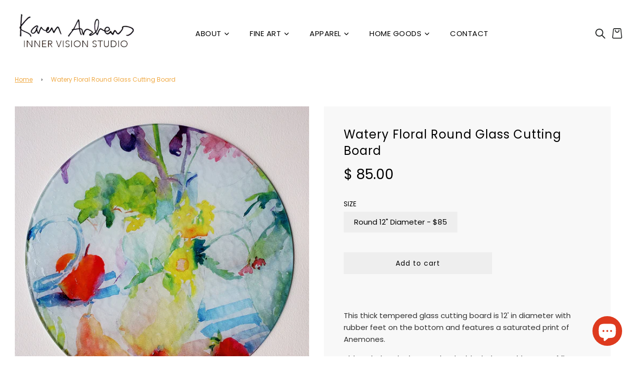

--- FILE ---
content_type: text/html; charset=utf-8
request_url: https://www.google.com/recaptcha/api2/anchor?ar=1&k=6LfHrSkUAAAAAPnKk5cT6JuKlKPzbwyTYuO8--Vr&co=aHR0cHM6Ly9pbm5lcnZpc2lvbi1zdHVkaW8uY29tOjQ0Mw..&hl=en&v=N67nZn4AqZkNcbeMu4prBgzg&size=invisible&anchor-ms=20000&execute-ms=30000&cb=wcl4ovkqf1ry
body_size: 49699
content:
<!DOCTYPE HTML><html dir="ltr" lang="en"><head><meta http-equiv="Content-Type" content="text/html; charset=UTF-8">
<meta http-equiv="X-UA-Compatible" content="IE=edge">
<title>reCAPTCHA</title>
<style type="text/css">
/* cyrillic-ext */
@font-face {
  font-family: 'Roboto';
  font-style: normal;
  font-weight: 400;
  font-stretch: 100%;
  src: url(//fonts.gstatic.com/s/roboto/v48/KFO7CnqEu92Fr1ME7kSn66aGLdTylUAMa3GUBHMdazTgWw.woff2) format('woff2');
  unicode-range: U+0460-052F, U+1C80-1C8A, U+20B4, U+2DE0-2DFF, U+A640-A69F, U+FE2E-FE2F;
}
/* cyrillic */
@font-face {
  font-family: 'Roboto';
  font-style: normal;
  font-weight: 400;
  font-stretch: 100%;
  src: url(//fonts.gstatic.com/s/roboto/v48/KFO7CnqEu92Fr1ME7kSn66aGLdTylUAMa3iUBHMdazTgWw.woff2) format('woff2');
  unicode-range: U+0301, U+0400-045F, U+0490-0491, U+04B0-04B1, U+2116;
}
/* greek-ext */
@font-face {
  font-family: 'Roboto';
  font-style: normal;
  font-weight: 400;
  font-stretch: 100%;
  src: url(//fonts.gstatic.com/s/roboto/v48/KFO7CnqEu92Fr1ME7kSn66aGLdTylUAMa3CUBHMdazTgWw.woff2) format('woff2');
  unicode-range: U+1F00-1FFF;
}
/* greek */
@font-face {
  font-family: 'Roboto';
  font-style: normal;
  font-weight: 400;
  font-stretch: 100%;
  src: url(//fonts.gstatic.com/s/roboto/v48/KFO7CnqEu92Fr1ME7kSn66aGLdTylUAMa3-UBHMdazTgWw.woff2) format('woff2');
  unicode-range: U+0370-0377, U+037A-037F, U+0384-038A, U+038C, U+038E-03A1, U+03A3-03FF;
}
/* math */
@font-face {
  font-family: 'Roboto';
  font-style: normal;
  font-weight: 400;
  font-stretch: 100%;
  src: url(//fonts.gstatic.com/s/roboto/v48/KFO7CnqEu92Fr1ME7kSn66aGLdTylUAMawCUBHMdazTgWw.woff2) format('woff2');
  unicode-range: U+0302-0303, U+0305, U+0307-0308, U+0310, U+0312, U+0315, U+031A, U+0326-0327, U+032C, U+032F-0330, U+0332-0333, U+0338, U+033A, U+0346, U+034D, U+0391-03A1, U+03A3-03A9, U+03B1-03C9, U+03D1, U+03D5-03D6, U+03F0-03F1, U+03F4-03F5, U+2016-2017, U+2034-2038, U+203C, U+2040, U+2043, U+2047, U+2050, U+2057, U+205F, U+2070-2071, U+2074-208E, U+2090-209C, U+20D0-20DC, U+20E1, U+20E5-20EF, U+2100-2112, U+2114-2115, U+2117-2121, U+2123-214F, U+2190, U+2192, U+2194-21AE, U+21B0-21E5, U+21F1-21F2, U+21F4-2211, U+2213-2214, U+2216-22FF, U+2308-230B, U+2310, U+2319, U+231C-2321, U+2336-237A, U+237C, U+2395, U+239B-23B7, U+23D0, U+23DC-23E1, U+2474-2475, U+25AF, U+25B3, U+25B7, U+25BD, U+25C1, U+25CA, U+25CC, U+25FB, U+266D-266F, U+27C0-27FF, U+2900-2AFF, U+2B0E-2B11, U+2B30-2B4C, U+2BFE, U+3030, U+FF5B, U+FF5D, U+1D400-1D7FF, U+1EE00-1EEFF;
}
/* symbols */
@font-face {
  font-family: 'Roboto';
  font-style: normal;
  font-weight: 400;
  font-stretch: 100%;
  src: url(//fonts.gstatic.com/s/roboto/v48/KFO7CnqEu92Fr1ME7kSn66aGLdTylUAMaxKUBHMdazTgWw.woff2) format('woff2');
  unicode-range: U+0001-000C, U+000E-001F, U+007F-009F, U+20DD-20E0, U+20E2-20E4, U+2150-218F, U+2190, U+2192, U+2194-2199, U+21AF, U+21E6-21F0, U+21F3, U+2218-2219, U+2299, U+22C4-22C6, U+2300-243F, U+2440-244A, U+2460-24FF, U+25A0-27BF, U+2800-28FF, U+2921-2922, U+2981, U+29BF, U+29EB, U+2B00-2BFF, U+4DC0-4DFF, U+FFF9-FFFB, U+10140-1018E, U+10190-1019C, U+101A0, U+101D0-101FD, U+102E0-102FB, U+10E60-10E7E, U+1D2C0-1D2D3, U+1D2E0-1D37F, U+1F000-1F0FF, U+1F100-1F1AD, U+1F1E6-1F1FF, U+1F30D-1F30F, U+1F315, U+1F31C, U+1F31E, U+1F320-1F32C, U+1F336, U+1F378, U+1F37D, U+1F382, U+1F393-1F39F, U+1F3A7-1F3A8, U+1F3AC-1F3AF, U+1F3C2, U+1F3C4-1F3C6, U+1F3CA-1F3CE, U+1F3D4-1F3E0, U+1F3ED, U+1F3F1-1F3F3, U+1F3F5-1F3F7, U+1F408, U+1F415, U+1F41F, U+1F426, U+1F43F, U+1F441-1F442, U+1F444, U+1F446-1F449, U+1F44C-1F44E, U+1F453, U+1F46A, U+1F47D, U+1F4A3, U+1F4B0, U+1F4B3, U+1F4B9, U+1F4BB, U+1F4BF, U+1F4C8-1F4CB, U+1F4D6, U+1F4DA, U+1F4DF, U+1F4E3-1F4E6, U+1F4EA-1F4ED, U+1F4F7, U+1F4F9-1F4FB, U+1F4FD-1F4FE, U+1F503, U+1F507-1F50B, U+1F50D, U+1F512-1F513, U+1F53E-1F54A, U+1F54F-1F5FA, U+1F610, U+1F650-1F67F, U+1F687, U+1F68D, U+1F691, U+1F694, U+1F698, U+1F6AD, U+1F6B2, U+1F6B9-1F6BA, U+1F6BC, U+1F6C6-1F6CF, U+1F6D3-1F6D7, U+1F6E0-1F6EA, U+1F6F0-1F6F3, U+1F6F7-1F6FC, U+1F700-1F7FF, U+1F800-1F80B, U+1F810-1F847, U+1F850-1F859, U+1F860-1F887, U+1F890-1F8AD, U+1F8B0-1F8BB, U+1F8C0-1F8C1, U+1F900-1F90B, U+1F93B, U+1F946, U+1F984, U+1F996, U+1F9E9, U+1FA00-1FA6F, U+1FA70-1FA7C, U+1FA80-1FA89, U+1FA8F-1FAC6, U+1FACE-1FADC, U+1FADF-1FAE9, U+1FAF0-1FAF8, U+1FB00-1FBFF;
}
/* vietnamese */
@font-face {
  font-family: 'Roboto';
  font-style: normal;
  font-weight: 400;
  font-stretch: 100%;
  src: url(//fonts.gstatic.com/s/roboto/v48/KFO7CnqEu92Fr1ME7kSn66aGLdTylUAMa3OUBHMdazTgWw.woff2) format('woff2');
  unicode-range: U+0102-0103, U+0110-0111, U+0128-0129, U+0168-0169, U+01A0-01A1, U+01AF-01B0, U+0300-0301, U+0303-0304, U+0308-0309, U+0323, U+0329, U+1EA0-1EF9, U+20AB;
}
/* latin-ext */
@font-face {
  font-family: 'Roboto';
  font-style: normal;
  font-weight: 400;
  font-stretch: 100%;
  src: url(//fonts.gstatic.com/s/roboto/v48/KFO7CnqEu92Fr1ME7kSn66aGLdTylUAMa3KUBHMdazTgWw.woff2) format('woff2');
  unicode-range: U+0100-02BA, U+02BD-02C5, U+02C7-02CC, U+02CE-02D7, U+02DD-02FF, U+0304, U+0308, U+0329, U+1D00-1DBF, U+1E00-1E9F, U+1EF2-1EFF, U+2020, U+20A0-20AB, U+20AD-20C0, U+2113, U+2C60-2C7F, U+A720-A7FF;
}
/* latin */
@font-face {
  font-family: 'Roboto';
  font-style: normal;
  font-weight: 400;
  font-stretch: 100%;
  src: url(//fonts.gstatic.com/s/roboto/v48/KFO7CnqEu92Fr1ME7kSn66aGLdTylUAMa3yUBHMdazQ.woff2) format('woff2');
  unicode-range: U+0000-00FF, U+0131, U+0152-0153, U+02BB-02BC, U+02C6, U+02DA, U+02DC, U+0304, U+0308, U+0329, U+2000-206F, U+20AC, U+2122, U+2191, U+2193, U+2212, U+2215, U+FEFF, U+FFFD;
}
/* cyrillic-ext */
@font-face {
  font-family: 'Roboto';
  font-style: normal;
  font-weight: 500;
  font-stretch: 100%;
  src: url(//fonts.gstatic.com/s/roboto/v48/KFO7CnqEu92Fr1ME7kSn66aGLdTylUAMa3GUBHMdazTgWw.woff2) format('woff2');
  unicode-range: U+0460-052F, U+1C80-1C8A, U+20B4, U+2DE0-2DFF, U+A640-A69F, U+FE2E-FE2F;
}
/* cyrillic */
@font-face {
  font-family: 'Roboto';
  font-style: normal;
  font-weight: 500;
  font-stretch: 100%;
  src: url(//fonts.gstatic.com/s/roboto/v48/KFO7CnqEu92Fr1ME7kSn66aGLdTylUAMa3iUBHMdazTgWw.woff2) format('woff2');
  unicode-range: U+0301, U+0400-045F, U+0490-0491, U+04B0-04B1, U+2116;
}
/* greek-ext */
@font-face {
  font-family: 'Roboto';
  font-style: normal;
  font-weight: 500;
  font-stretch: 100%;
  src: url(//fonts.gstatic.com/s/roboto/v48/KFO7CnqEu92Fr1ME7kSn66aGLdTylUAMa3CUBHMdazTgWw.woff2) format('woff2');
  unicode-range: U+1F00-1FFF;
}
/* greek */
@font-face {
  font-family: 'Roboto';
  font-style: normal;
  font-weight: 500;
  font-stretch: 100%;
  src: url(//fonts.gstatic.com/s/roboto/v48/KFO7CnqEu92Fr1ME7kSn66aGLdTylUAMa3-UBHMdazTgWw.woff2) format('woff2');
  unicode-range: U+0370-0377, U+037A-037F, U+0384-038A, U+038C, U+038E-03A1, U+03A3-03FF;
}
/* math */
@font-face {
  font-family: 'Roboto';
  font-style: normal;
  font-weight: 500;
  font-stretch: 100%;
  src: url(//fonts.gstatic.com/s/roboto/v48/KFO7CnqEu92Fr1ME7kSn66aGLdTylUAMawCUBHMdazTgWw.woff2) format('woff2');
  unicode-range: U+0302-0303, U+0305, U+0307-0308, U+0310, U+0312, U+0315, U+031A, U+0326-0327, U+032C, U+032F-0330, U+0332-0333, U+0338, U+033A, U+0346, U+034D, U+0391-03A1, U+03A3-03A9, U+03B1-03C9, U+03D1, U+03D5-03D6, U+03F0-03F1, U+03F4-03F5, U+2016-2017, U+2034-2038, U+203C, U+2040, U+2043, U+2047, U+2050, U+2057, U+205F, U+2070-2071, U+2074-208E, U+2090-209C, U+20D0-20DC, U+20E1, U+20E5-20EF, U+2100-2112, U+2114-2115, U+2117-2121, U+2123-214F, U+2190, U+2192, U+2194-21AE, U+21B0-21E5, U+21F1-21F2, U+21F4-2211, U+2213-2214, U+2216-22FF, U+2308-230B, U+2310, U+2319, U+231C-2321, U+2336-237A, U+237C, U+2395, U+239B-23B7, U+23D0, U+23DC-23E1, U+2474-2475, U+25AF, U+25B3, U+25B7, U+25BD, U+25C1, U+25CA, U+25CC, U+25FB, U+266D-266F, U+27C0-27FF, U+2900-2AFF, U+2B0E-2B11, U+2B30-2B4C, U+2BFE, U+3030, U+FF5B, U+FF5D, U+1D400-1D7FF, U+1EE00-1EEFF;
}
/* symbols */
@font-face {
  font-family: 'Roboto';
  font-style: normal;
  font-weight: 500;
  font-stretch: 100%;
  src: url(//fonts.gstatic.com/s/roboto/v48/KFO7CnqEu92Fr1ME7kSn66aGLdTylUAMaxKUBHMdazTgWw.woff2) format('woff2');
  unicode-range: U+0001-000C, U+000E-001F, U+007F-009F, U+20DD-20E0, U+20E2-20E4, U+2150-218F, U+2190, U+2192, U+2194-2199, U+21AF, U+21E6-21F0, U+21F3, U+2218-2219, U+2299, U+22C4-22C6, U+2300-243F, U+2440-244A, U+2460-24FF, U+25A0-27BF, U+2800-28FF, U+2921-2922, U+2981, U+29BF, U+29EB, U+2B00-2BFF, U+4DC0-4DFF, U+FFF9-FFFB, U+10140-1018E, U+10190-1019C, U+101A0, U+101D0-101FD, U+102E0-102FB, U+10E60-10E7E, U+1D2C0-1D2D3, U+1D2E0-1D37F, U+1F000-1F0FF, U+1F100-1F1AD, U+1F1E6-1F1FF, U+1F30D-1F30F, U+1F315, U+1F31C, U+1F31E, U+1F320-1F32C, U+1F336, U+1F378, U+1F37D, U+1F382, U+1F393-1F39F, U+1F3A7-1F3A8, U+1F3AC-1F3AF, U+1F3C2, U+1F3C4-1F3C6, U+1F3CA-1F3CE, U+1F3D4-1F3E0, U+1F3ED, U+1F3F1-1F3F3, U+1F3F5-1F3F7, U+1F408, U+1F415, U+1F41F, U+1F426, U+1F43F, U+1F441-1F442, U+1F444, U+1F446-1F449, U+1F44C-1F44E, U+1F453, U+1F46A, U+1F47D, U+1F4A3, U+1F4B0, U+1F4B3, U+1F4B9, U+1F4BB, U+1F4BF, U+1F4C8-1F4CB, U+1F4D6, U+1F4DA, U+1F4DF, U+1F4E3-1F4E6, U+1F4EA-1F4ED, U+1F4F7, U+1F4F9-1F4FB, U+1F4FD-1F4FE, U+1F503, U+1F507-1F50B, U+1F50D, U+1F512-1F513, U+1F53E-1F54A, U+1F54F-1F5FA, U+1F610, U+1F650-1F67F, U+1F687, U+1F68D, U+1F691, U+1F694, U+1F698, U+1F6AD, U+1F6B2, U+1F6B9-1F6BA, U+1F6BC, U+1F6C6-1F6CF, U+1F6D3-1F6D7, U+1F6E0-1F6EA, U+1F6F0-1F6F3, U+1F6F7-1F6FC, U+1F700-1F7FF, U+1F800-1F80B, U+1F810-1F847, U+1F850-1F859, U+1F860-1F887, U+1F890-1F8AD, U+1F8B0-1F8BB, U+1F8C0-1F8C1, U+1F900-1F90B, U+1F93B, U+1F946, U+1F984, U+1F996, U+1F9E9, U+1FA00-1FA6F, U+1FA70-1FA7C, U+1FA80-1FA89, U+1FA8F-1FAC6, U+1FACE-1FADC, U+1FADF-1FAE9, U+1FAF0-1FAF8, U+1FB00-1FBFF;
}
/* vietnamese */
@font-face {
  font-family: 'Roboto';
  font-style: normal;
  font-weight: 500;
  font-stretch: 100%;
  src: url(//fonts.gstatic.com/s/roboto/v48/KFO7CnqEu92Fr1ME7kSn66aGLdTylUAMa3OUBHMdazTgWw.woff2) format('woff2');
  unicode-range: U+0102-0103, U+0110-0111, U+0128-0129, U+0168-0169, U+01A0-01A1, U+01AF-01B0, U+0300-0301, U+0303-0304, U+0308-0309, U+0323, U+0329, U+1EA0-1EF9, U+20AB;
}
/* latin-ext */
@font-face {
  font-family: 'Roboto';
  font-style: normal;
  font-weight: 500;
  font-stretch: 100%;
  src: url(//fonts.gstatic.com/s/roboto/v48/KFO7CnqEu92Fr1ME7kSn66aGLdTylUAMa3KUBHMdazTgWw.woff2) format('woff2');
  unicode-range: U+0100-02BA, U+02BD-02C5, U+02C7-02CC, U+02CE-02D7, U+02DD-02FF, U+0304, U+0308, U+0329, U+1D00-1DBF, U+1E00-1E9F, U+1EF2-1EFF, U+2020, U+20A0-20AB, U+20AD-20C0, U+2113, U+2C60-2C7F, U+A720-A7FF;
}
/* latin */
@font-face {
  font-family: 'Roboto';
  font-style: normal;
  font-weight: 500;
  font-stretch: 100%;
  src: url(//fonts.gstatic.com/s/roboto/v48/KFO7CnqEu92Fr1ME7kSn66aGLdTylUAMa3yUBHMdazQ.woff2) format('woff2');
  unicode-range: U+0000-00FF, U+0131, U+0152-0153, U+02BB-02BC, U+02C6, U+02DA, U+02DC, U+0304, U+0308, U+0329, U+2000-206F, U+20AC, U+2122, U+2191, U+2193, U+2212, U+2215, U+FEFF, U+FFFD;
}
/* cyrillic-ext */
@font-face {
  font-family: 'Roboto';
  font-style: normal;
  font-weight: 900;
  font-stretch: 100%;
  src: url(//fonts.gstatic.com/s/roboto/v48/KFO7CnqEu92Fr1ME7kSn66aGLdTylUAMa3GUBHMdazTgWw.woff2) format('woff2');
  unicode-range: U+0460-052F, U+1C80-1C8A, U+20B4, U+2DE0-2DFF, U+A640-A69F, U+FE2E-FE2F;
}
/* cyrillic */
@font-face {
  font-family: 'Roboto';
  font-style: normal;
  font-weight: 900;
  font-stretch: 100%;
  src: url(//fonts.gstatic.com/s/roboto/v48/KFO7CnqEu92Fr1ME7kSn66aGLdTylUAMa3iUBHMdazTgWw.woff2) format('woff2');
  unicode-range: U+0301, U+0400-045F, U+0490-0491, U+04B0-04B1, U+2116;
}
/* greek-ext */
@font-face {
  font-family: 'Roboto';
  font-style: normal;
  font-weight: 900;
  font-stretch: 100%;
  src: url(//fonts.gstatic.com/s/roboto/v48/KFO7CnqEu92Fr1ME7kSn66aGLdTylUAMa3CUBHMdazTgWw.woff2) format('woff2');
  unicode-range: U+1F00-1FFF;
}
/* greek */
@font-face {
  font-family: 'Roboto';
  font-style: normal;
  font-weight: 900;
  font-stretch: 100%;
  src: url(//fonts.gstatic.com/s/roboto/v48/KFO7CnqEu92Fr1ME7kSn66aGLdTylUAMa3-UBHMdazTgWw.woff2) format('woff2');
  unicode-range: U+0370-0377, U+037A-037F, U+0384-038A, U+038C, U+038E-03A1, U+03A3-03FF;
}
/* math */
@font-face {
  font-family: 'Roboto';
  font-style: normal;
  font-weight: 900;
  font-stretch: 100%;
  src: url(//fonts.gstatic.com/s/roboto/v48/KFO7CnqEu92Fr1ME7kSn66aGLdTylUAMawCUBHMdazTgWw.woff2) format('woff2');
  unicode-range: U+0302-0303, U+0305, U+0307-0308, U+0310, U+0312, U+0315, U+031A, U+0326-0327, U+032C, U+032F-0330, U+0332-0333, U+0338, U+033A, U+0346, U+034D, U+0391-03A1, U+03A3-03A9, U+03B1-03C9, U+03D1, U+03D5-03D6, U+03F0-03F1, U+03F4-03F5, U+2016-2017, U+2034-2038, U+203C, U+2040, U+2043, U+2047, U+2050, U+2057, U+205F, U+2070-2071, U+2074-208E, U+2090-209C, U+20D0-20DC, U+20E1, U+20E5-20EF, U+2100-2112, U+2114-2115, U+2117-2121, U+2123-214F, U+2190, U+2192, U+2194-21AE, U+21B0-21E5, U+21F1-21F2, U+21F4-2211, U+2213-2214, U+2216-22FF, U+2308-230B, U+2310, U+2319, U+231C-2321, U+2336-237A, U+237C, U+2395, U+239B-23B7, U+23D0, U+23DC-23E1, U+2474-2475, U+25AF, U+25B3, U+25B7, U+25BD, U+25C1, U+25CA, U+25CC, U+25FB, U+266D-266F, U+27C0-27FF, U+2900-2AFF, U+2B0E-2B11, U+2B30-2B4C, U+2BFE, U+3030, U+FF5B, U+FF5D, U+1D400-1D7FF, U+1EE00-1EEFF;
}
/* symbols */
@font-face {
  font-family: 'Roboto';
  font-style: normal;
  font-weight: 900;
  font-stretch: 100%;
  src: url(//fonts.gstatic.com/s/roboto/v48/KFO7CnqEu92Fr1ME7kSn66aGLdTylUAMaxKUBHMdazTgWw.woff2) format('woff2');
  unicode-range: U+0001-000C, U+000E-001F, U+007F-009F, U+20DD-20E0, U+20E2-20E4, U+2150-218F, U+2190, U+2192, U+2194-2199, U+21AF, U+21E6-21F0, U+21F3, U+2218-2219, U+2299, U+22C4-22C6, U+2300-243F, U+2440-244A, U+2460-24FF, U+25A0-27BF, U+2800-28FF, U+2921-2922, U+2981, U+29BF, U+29EB, U+2B00-2BFF, U+4DC0-4DFF, U+FFF9-FFFB, U+10140-1018E, U+10190-1019C, U+101A0, U+101D0-101FD, U+102E0-102FB, U+10E60-10E7E, U+1D2C0-1D2D3, U+1D2E0-1D37F, U+1F000-1F0FF, U+1F100-1F1AD, U+1F1E6-1F1FF, U+1F30D-1F30F, U+1F315, U+1F31C, U+1F31E, U+1F320-1F32C, U+1F336, U+1F378, U+1F37D, U+1F382, U+1F393-1F39F, U+1F3A7-1F3A8, U+1F3AC-1F3AF, U+1F3C2, U+1F3C4-1F3C6, U+1F3CA-1F3CE, U+1F3D4-1F3E0, U+1F3ED, U+1F3F1-1F3F3, U+1F3F5-1F3F7, U+1F408, U+1F415, U+1F41F, U+1F426, U+1F43F, U+1F441-1F442, U+1F444, U+1F446-1F449, U+1F44C-1F44E, U+1F453, U+1F46A, U+1F47D, U+1F4A3, U+1F4B0, U+1F4B3, U+1F4B9, U+1F4BB, U+1F4BF, U+1F4C8-1F4CB, U+1F4D6, U+1F4DA, U+1F4DF, U+1F4E3-1F4E6, U+1F4EA-1F4ED, U+1F4F7, U+1F4F9-1F4FB, U+1F4FD-1F4FE, U+1F503, U+1F507-1F50B, U+1F50D, U+1F512-1F513, U+1F53E-1F54A, U+1F54F-1F5FA, U+1F610, U+1F650-1F67F, U+1F687, U+1F68D, U+1F691, U+1F694, U+1F698, U+1F6AD, U+1F6B2, U+1F6B9-1F6BA, U+1F6BC, U+1F6C6-1F6CF, U+1F6D3-1F6D7, U+1F6E0-1F6EA, U+1F6F0-1F6F3, U+1F6F7-1F6FC, U+1F700-1F7FF, U+1F800-1F80B, U+1F810-1F847, U+1F850-1F859, U+1F860-1F887, U+1F890-1F8AD, U+1F8B0-1F8BB, U+1F8C0-1F8C1, U+1F900-1F90B, U+1F93B, U+1F946, U+1F984, U+1F996, U+1F9E9, U+1FA00-1FA6F, U+1FA70-1FA7C, U+1FA80-1FA89, U+1FA8F-1FAC6, U+1FACE-1FADC, U+1FADF-1FAE9, U+1FAF0-1FAF8, U+1FB00-1FBFF;
}
/* vietnamese */
@font-face {
  font-family: 'Roboto';
  font-style: normal;
  font-weight: 900;
  font-stretch: 100%;
  src: url(//fonts.gstatic.com/s/roboto/v48/KFO7CnqEu92Fr1ME7kSn66aGLdTylUAMa3OUBHMdazTgWw.woff2) format('woff2');
  unicode-range: U+0102-0103, U+0110-0111, U+0128-0129, U+0168-0169, U+01A0-01A1, U+01AF-01B0, U+0300-0301, U+0303-0304, U+0308-0309, U+0323, U+0329, U+1EA0-1EF9, U+20AB;
}
/* latin-ext */
@font-face {
  font-family: 'Roboto';
  font-style: normal;
  font-weight: 900;
  font-stretch: 100%;
  src: url(//fonts.gstatic.com/s/roboto/v48/KFO7CnqEu92Fr1ME7kSn66aGLdTylUAMa3KUBHMdazTgWw.woff2) format('woff2');
  unicode-range: U+0100-02BA, U+02BD-02C5, U+02C7-02CC, U+02CE-02D7, U+02DD-02FF, U+0304, U+0308, U+0329, U+1D00-1DBF, U+1E00-1E9F, U+1EF2-1EFF, U+2020, U+20A0-20AB, U+20AD-20C0, U+2113, U+2C60-2C7F, U+A720-A7FF;
}
/* latin */
@font-face {
  font-family: 'Roboto';
  font-style: normal;
  font-weight: 900;
  font-stretch: 100%;
  src: url(//fonts.gstatic.com/s/roboto/v48/KFO7CnqEu92Fr1ME7kSn66aGLdTylUAMa3yUBHMdazQ.woff2) format('woff2');
  unicode-range: U+0000-00FF, U+0131, U+0152-0153, U+02BB-02BC, U+02C6, U+02DA, U+02DC, U+0304, U+0308, U+0329, U+2000-206F, U+20AC, U+2122, U+2191, U+2193, U+2212, U+2215, U+FEFF, U+FFFD;
}

</style>
<link rel="stylesheet" type="text/css" href="https://www.gstatic.com/recaptcha/releases/N67nZn4AqZkNcbeMu4prBgzg/styles__ltr.css">
<script nonce="LO1-3rFL53-taPaaTLphuA" type="text/javascript">window['__recaptcha_api'] = 'https://www.google.com/recaptcha/api2/';</script>
<script type="text/javascript" src="https://www.gstatic.com/recaptcha/releases/N67nZn4AqZkNcbeMu4prBgzg/recaptcha__en.js" nonce="LO1-3rFL53-taPaaTLphuA">
      
    </script></head>
<body><div id="rc-anchor-alert" class="rc-anchor-alert"></div>
<input type="hidden" id="recaptcha-token" value="[base64]">
<script type="text/javascript" nonce="LO1-3rFL53-taPaaTLphuA">
      recaptcha.anchor.Main.init("[\x22ainput\x22,[\x22bgdata\x22,\x22\x22,\[base64]/[base64]/MjU1Ong/[base64]/[base64]/[base64]/[base64]/[base64]/[base64]/[base64]/[base64]/[base64]/[base64]/[base64]/[base64]/[base64]/[base64]/[base64]\\u003d\x22,\[base64]\x22,\x22wpLDrcOgwqvCrsOew6XDp8OkGMKsVmbDrsKiRlIDw7nDjyvCiMK9BsKdwrpFwoDCicOyw6Yswo/[base64]/[base64]/Dtil3wp9JdDfCrFd+fG/[base64]/Dj8OLw5vDs8KBDHsMw5QoKBXDkm7DqcObN8K0wrDDlQ7Dj8OXw6Vbw78JwqxAwrpWw6DCgApnw40fUyB0wpLDg8K+w7PCn8KLwoDDk8KOw44HSUUIUcKFw409cEdRJiRVOFzDiMKiwrEPFMK7w78Jd8KUZHDCjRDDl8KrwqXDt3s9w7/CswJ2BMKZw6vDmUEtPcOrZH3DhMKpw63Dp8K1MMKOUMOpwqLCuiXDgiRkMh3DgcKeIsKGwozCjBfDocKow7Brw4bCkEbCjmfCgMO/ScOLw4UOcsOmw4HDj8O8w5BVw6zDqCzCgjZZfAtiPlElT8OzbXPClyjDg8O1wqXChcO+w70Fw7PCmDRGwphBwrbCn8KWQS45J8K9YcOEbMO7wofDu8O4w7rCr3/DgCVqGcOvPcKAecK1P8OSw7nDvF0cwqzCvX98wo8Aw7c9w6nDqcKKwojDt2fChHHDtMOuGxTDogDCsMODN04mw7FFw5nCpsOqw4duKg/Cn8OwMHVVOG0bC8OVwptYwr5SKXRRw7cGwrfCmMO9w63DvsOqwodOU8Kpw6Fzw5bDgsO/w451XcOFRnDDlsO7w5VxKcKpw5zCssOsRcKxw5haw51/w5NpwrzDr8KPw74Uw4jCrkHDqBgcw5jDknXCgSBXflDClFTDp8O6wo/Cv17Cg8Kuw4vCuX/DmsO8UMOCw73CucOBQjNDwqDDtsORbl3DmGIuw7XDph8wwpg7HUHDnCBIw5w8NAHDkTnDqHfCnV9lYnMMB8O0w6VqNMK9JQTDn8OnwrjDg8OSQsOSScKJwonDsxLCk8O4QWsqw5HDmgjDo8K4DMO7G8OQwrLDgsK9N8OJw4/[base64]/ClMKmMMKkJxlbCsO/FCvClcOmw5I4UBTDsFHCjRTCmsO5w7HDlQ/CvCDCj8OGwrg/w5BPwrp7wpzDqsK7wrXCnQNdwrR/fGjCg8KFw5xsR1xDeHlJRnzDtsKoCTcCKyNNJsOxC8OPScKTWxXDvcO7A1PDjsKHPMOAwpzDphcqBBcdw7s/T8Oaw6/[base64]/[base64]/[base64]/CssKlOFYqKMKJCcKGw6TDvEbDrsOLaMO4w4F3wpTCocOHw6zDrAfDol7Ds8Kcwp3CiGDCgELClsKEw4Nvw6ZGwqFmCxc1w4XDm8K1w5o0w67CisKVWMObw4p/BMO1wqdUYCfDpmR0w5IZw6EZwo1lw4nCmsOIfUjCt2PDjivChwXDpMKuworCrcOySsKIesOaYApjw5tJw7XCp3nDusOlIMO6w6t+w6HDmypDHBbDqWzCngtvwqjDgRMcIw/DuMK4ekxUw451Z8KJXlfCuD1oB8O9w41Nw6bDnMKeLD/DksKow5ZZJsObdH7DuR46wrAfw4NTJXQcwpLDsMOgw5cYJF9vGj/CusOnIMKXXcKgw4pzCHpcwrJPwqvCowEfwrfDiMK4MsO+N8KkCMKmeVjCmkpta3/Dv8KMwpVIHMOtw4DDqcK6SFHCrT7DhcOmAsKjwpItwqbCqcOQwoHDtcOMfcOPw7DDondGVsKMwqTCkcOLb1rDjk0PJcOoH2tkw4DDhMO0d3/DiikFb8OPw75WPXAwSQLDicOnw7RLGcK+DXHCjnrDi8KQw41ZwocXwqPDokjDgRQswrXClsKJwr9vIsK2ScKvPRPCqcOfHAkQwqViZkkbYmnChsO/woUdaE58KMKsw6/CoA7DkcKcw4FDw5YCwoTDl8KIRGUzXMOhBBnCoC3DvsOjw6tEGnfCq8KlZUTDisKMwrE9w4Vww5RaPX/DlsOFKcK1d8OgeWx/wrnDoBJXdQzDm3A/McK6AUxkw5HDssKwGDfDrMKeJMObw5TCt8OdBMOiwqo+wqnDrsK9L8Osw7XCksKSYcOlIETCsgLCmBcOY8K9w7nDpcObw65QwoI/L8KJw7RCOjrDgTFBL8O0N8KfVjYQw49BYcOGXMKWwqHClcKVwrl2dzzCt8ORw7zCgw7Cvw7DtsOoS8KOwqHDj1fDlGLDs0nCoXElw6kURMOkwqLDtsO7w4cxw5nDsMOnZCRZw45IW8OjVE1fwoYGw6bDjlpHLHTCiDLCocKew6VaXcOTwpwrwqINw7/[base64]/DssKpwqLChTEIwonDviXCmgzCuWkUJm1OwpDCnX/CucKuRsOOwr8aFsKEN8OQwpPCmBdwSWQ6XsKzw6s1wohiwr5Ow4HDmhrCsMOdw64rw7XCkUYSwogFcMOVZ1TCo8K3woLDgAzDnMO8wrXCugUnwoNnwpYVwpt2w6AncMOeGhjDvUbCv8OpAX/CrMKQwobCo8O2JVVSw6PDggtNQwnDjE/Du0oPwpdww4zDucKrBStiwpgLJMKmNg/DsVB5asK2wq/[base64]/[base64]/[base64]/CmXgbbMOOwpLDncOYb2kIwrTDucKEOFvCnXY+YTTDhAoDZsOYXxbDtAAGC33Cn8K1XCrDsmcjwqlpNMOsecKTw73DoMOSwqdXwq/CjDLCmcKBworCq1I7w6rCosKkw4cdwq5XNsO8w6QHCcO1SEEJwp3CvMOFw4xRwpZdwp3Ck8KgYMOvD8ObI8KnAcOAwocKNADDp0fDg8OGw6UBX8OqZcKTDyLDjcKnwp4+wrfCvQbDsV/[base64]/DtUl/wrlUc8Kmw7Q9PDUTICLCvFnCmENsHMOkw6hhbcO7wqo0VATCrGNPw6zCoMKXAcKtd8OKdsOLw4fDmsKlw71rw4N+f8OBK2nDhUc3w7vDv2rCsVAiw4ZaL8ORwpA/wp/DrcK4w71uXRpVw6PCkMOZMC7Co8KFHMKcw5g7woc0BsOEGsKkFMKvw6EgJsOoFmjCkXIDWUgOwofCuWhHw7nDt8KYNMOWQMOvw7bCpMObKlLDksOtIEEvw7nCnMOwLsKPDX/[base64]/M8KTwo7CjMOhasOjwpjDrA/DvhfCkSHChBVGVsOAw7EUwppVw5QkwqgEwoXChDrDgH5tJSVhXTjCi8OFX8KRRl3DusOww4ZSeVowU8O6w4guKSRswrYQBcO0wpoZJFDCiDLCnsKPw49XSMKENMOqwp/[base64]/DiTR6BMOdXilmCBwdwpQqKsKXwqDDmjFffWNTD8Oswo0MwodMwp3CusKOw6UcSMKGdsOiPXLDnsOCw7EgVMO7OFs7P8OwdTfDpRxMw78qFMKsBsOWw48Jf3MzB8KPCl/CjUNyRnPCjB/[base64]/DrcOEw7YmGznDi8KmUMO9w6jDlcKqaMKGbiPCjm/Cui0Iwq/CuMOTZgrChcOeYcK+wqUkw6DDuANSwrBIBk8XwobDhnLCqsKDN8Ohw4rDkcOhworCsQHDqcKNU8OWwpg1wrTDhMKhw73CtsKKVcKGc2ZtT8KZNwbDkhDDs8KPNMOUwpvDhMK4ZiNuwr/CicOQwpA/[base64]/wpDCpMKeMMKEFsK6S8OSTMOLTcK0HnQwOsKawqEIw7bCm8Kew7tHPEPDssOaw5zCrAhUCU4LwojCm2IMw5HDr0rDmsOwwqkTWl7Cu8KeDRDDvsOFcUTCjQXCsUVvN8KFw4XDucKlwqd4A8KCQcKfwr01wq/CgEh9QcOtVsOFbgo2wr/Di15Wwq0TNMKedMOcMmPDlWQnMsOgwo/CumnCvMOxa8KJV1s1Xl5ww6UGMz7DiTg+w5DDkj/Cm0d2SDXCnQjDlMOPw40yw5zDosKIAMOgfgkfccOuwrAqE1vDu8KDOcKAwqnCsAtXF8Ouw64uTcKdw6Y+Wg1zwpFbw7LDr1RrDMOzw7HDvMKldcOzwqo5w5tIwod0wqNZMThVw5TCrsOWDSHCshcBUMOKGsOtOMKXw7oWKR/DgsOOw6fCq8Kuw7rDpWLCvCzDgTjDum3CuAbCrMO7wrDDhDjCtmJNa8Kxwo7CnUTCtBfDmWFkw6gkwr/Do8KPw6LDojgXcsOKw7fDucKBU8OKwovDgsKXw5bChQBRw4pHwoxFw7h6woPCqjVIw7glC3jDuMOaDC/DqXfDosOZNsOCw5RBw7Y6OsO2wqvDrMOIB3TCnRUNHAnDohtSwr4bw5zDsnYvJlzCjkElJsKGV25Jw7ZRNhZXwrnDkcO3JFtCwppUwoEQwrooJcOxXsO5w5/DhsKhwpzCs8Ohw51BwoDDpC1KwrvDvA3ClMKSOTvCm2rDlMOtBMO2Aw0Aw4oWw6BQI0vCrwd7wr4+w4xbJXMAUcOZI8ODF8KVK8OVwr9bw6zCg8K5FnTCvH5ZwoReVMK4w57CgAN9VUXCoRHDnn4zw4fCjzlxacOXYhDCukPCkgxKWT/[base64]/ClT1RVmAHwqMsD1XDqnnCryd9d8K5w40pwqTDu0DDo3TDpAjCiFnDjzLDrcKSf8KqSRgQw4ApERRdw6wswr0HE8KfbT8UNAZmHG1UwrbCmy7CjALDgMOPwqIEw746wq/Dt8KXw6kvUcOOworCuMO5EH3DnWPDocKfw6M6wq42wocCKj/DtnYOw7Y4STXCisO2EsOYUEbCtEA4Y8Oxwp0QNmcgRcKAwpXCmS1swq3DgcOaw4TDmcOgExx4OcKrwqHCoMOxVCXCgcOCwrTCnCXCh8OZwrHCtsKBwplnEGnCl8K2X8O2UB/[base64]/w45/cHVFw5RGw4LDq8OfccKgcxXCjsKXw59Hw4DCjsKyVcOTwpDDlcOUwo99wq3ClcKvR03Dsmlwwo/[base64]/DvhZAwq7DvRfCrVEqEFfDq8KyFcORWi3DqkdRH8KgwrthBDzCtQJ1w5pxw4/CnMOqwpt7a1rCtyfCpR4lw4/DogkGwo7CmA1Iw57DjkF7w6zCkxYKwqwJwoQDwqcSw6BSw608H8KMwrPDvE3CsMO0JMKpR8KzworCtD1+ehQraMK9w4vCscOWAMKOwo9jwp8/KANKwo/[base64]/[base64]/[base64]/CpUk5w6AJW8O0HgMPw6XCt8O1wrvDrDsiPcOaw7NLcU01wpbCi8KxwrXDjMOlw4jCk8Oaw5zDu8KBDzNuwrnCnG97IQDDpcOOHcOAw6DDlsOlwrhPw6TCv8KswpHCqsK/[base64]/CncKqdsKQw5BOw7poMcKPw5jDrMOfwo3Djz/[base64]/[base64]/[base64]/Dh8Orw45Qw57Dl8OVwqzCg8O8Vjoxw6nCjsOfw7fCmhIrGlp2w7fDuMKJRmHDpyLDp8OcESTCusO/[base64]/DhVPCu8OOw73Dgn7Dm8OCaDDDvgZNw75Rw4p7w5/CicKOwr8iIsKnf0zCkh3CrDvCoj7DogAFw6vDlcOVChItwrABPcOywp8xd8OcbV1UQ8ObFsOdXsOQwp7CgWPCsnUrCMOuGQnCpMKawoPDqmp5w6pSHsO+YcOSw7/Dhi0sw4zDoWlfw67CsMOiwqnDo8O/wpHCiFPDkDFgw5vCkxLCvcKBZWQ1w43Cs8KNOGLCn8K/w7cgU0rDjHLCmsKFwozCikwnwpfCq0HCosOzw7NXwpgjw77CjTEuJ8O4w5TCjlp+HsOFXcOyPhTDm8OxeGnCr8OAw4gPwptTYTHDgMK8woghUMK8wpADNMKQQ8KqLMK1fxJNw4E+woBEw57DqW/DnDnCh8OswprCh8KEMsKyw4/CtiHDl8OHR8OCUkoVGiICI8KEwoDChhk6w7/CmWfCtCLCqj5cwrnDhMKnw69QEnQew4/CmmzDncKBKE4Ww5JHbcKxw5s1w6hRwpzDlgvDrGlew5cfwp0Iw6PDrcOjwoPDr8K4w4EJNMK0w67CvzzDqsOxVBnClUzCtMO/PSLClsKrRkHCnsO+wq0cV3gYwoPCtWg5TcKwCsOUwrnDomDDiMOhSMO3worDnxMmWQjCmR7Dm8KFwq1Hwq3CicOkwpnDnATDg8Kew7jCqw0lwoXClxfDh8KVRyErKyDCj8OMVC/DnMK3wpkXwpTCmFglwolCwrvCvVLCt8O4w4fDscKXPMO7WMKxBMOMJ8Kjw6lvGcOZw6jDk0FlccO2bMOfdsKQasOGLSvDucKIw7s3Az3CkzHCiMO/w6/[base64]/wr7ChcKowrcWXcOcNcKMwpNpwpsIbh8SYhnDpsOHw4/DtirCjGbDsG/DnnYkZ18BcQLCs8KlSGINw4PCm8KLw6lWHsOvwop3RjnCol9ww5TCkMOJw43DoVYeRijCj28kwocmHcO5wrLDnQbDq8OLw44lwrgjw6Jpw7AbwrbDssOYw6DCoMOMHcKFw4pOw7nCuyEEL8OEPMKVw7DDjMKSwoXDusKpbsKYwrTCizZUwqFPwrtWXj/DlF/[base64]/CssKNw4QZbGlPw7nCmsOTwpc+w63DvmbDpBTDqU07w4LDtcKFwpXDpMKlw7PCuwAjw7MtRMOEJC7CnRzDv2wnwpkvAFknCcKUwrVlHF9aRyPCtgPChMO7ZcKcMz3CpBwTwox0w7rCoRJVw5QrOgHCmcKow7Bww7/DuMK/[base64]/CvXl+w5HDjsKbJDfCg8Ovw7hjD8K/GzcEIsOMA8Oxw57Dljc0Y8KXM8O9w4vCoDPCuMO+RMONGjPCncKHCsK7w4wBWh8bZcK4IsOZw6LCicKIwrNtK8KsdsOew4N9w6HDgMOAGU/[base64]/[base64]/wr3DscKkJSnCp8KwIsOhwrdCw4TCusKcwrskbcOpWsO6w6AKwqjDv8K/XlDCocOhw7TDmigjwqtCHMKEwoQwAH3DrsKZCWRmw4rCh0NdwrfDvXPCthjDjhHCnnkpwrnDqcKMw4zCr8OMwotzSMOEZ8KOasOENBLCpsOmbXlXwqTDtHU/woEdOXsBPU4Mw4HCicODw6TDl8K1wqBSw5wUfGEAwoh/[base64]/CkTTDlcOEwr7DgsKLw53Cm8KjBcK7TxwBWXfCrcKtwrsEbsKdw7bCuz7CqcOYwp/[base64]/DrMK0LcO/wrkmw5TDrsOwwo/DmhFSK8OzY8O+IwfCsXDCmMO1worDoMKQwrHDkMODJn5FwrR/FBtuWcK4QyfCg8OibcKFZMK+w5TCqEbDhgAywrh6w6lCwqTCqzlDDMOYwo/DilFOw61ZGMOowpfCpMO8w7BYEcK7CjZtwqDCu8KeXcKvesK9OsKpwoUMw6DDjSYhw6NtNjYbw6XDl8OLwqzCtmgMf8O4wqjDncKwbsODP8OkRDYbwq5LwpzCpMKow5DCgsOYAcO2wrtrwqASScOZwqbChXB/ScKDB8OCw4k9V1TDsA7DvGnCll/DqMOhw7RmwrXDrsO/[base64]/[base64]/w5IUZGTDj13CvnDDn8OOTiMkazUfw7nDiWVqa8KhwrtAwqY1wrrDvGTDr8OYA8KFY8KLCcOSwqkjwp8bUl8ZFGZIwpwKw5gkw6I1RDvDisKMLsK+w75kwqfCr8Knw5XChGpmwpjCo8KEe8KIwq3DvsOsV0/[base64]/[base64]/CuSDCvcKEw4jDisKLwpwmw7JYO8OBw5XCr8KVUUPCjxZXw7TCpQ5QwqModcO6UsOgJwYRwptKfcOlwqvCjcKgNsOPEsKkwq1lZEfCj8KGE8KEW8KxZHcqwpNBw7o7WcOcwobCscK7wp1/[base64]/N8OhwqpfMDcGO8ODwp5SLcObM8OkEMKYwqXCl8OHwq81OMOMK3XDtWHDiU/CrEDCrUlNwqpWRm5cXcKlwqHDsGLDmCpWw7TCqUPDmMORdMKZwqtBwozDp8K4wqg/w7nCscKsw5EDwopswqnDh8O9w6DCrj3CnTLCiMO2NxTCuMKNBsOAwrPCvnDDocK2w5YXU8Kaw7JTI8KZdMKDwqZKK8KCw4PDi8OoHhzCqHPCu3o5wqkoe2thNzTDuXvDucOYKj1Tw6UUwp1Tw5fDgsKgw78oLcKqw5BtwpA3wrbCvRHDijfClMK9w7nCtX/DmsOewpzChynCmsOwd8KGbBnCoQLDknzDqsOUd2kBwqbCqsOHw4oZfjVswrXDplHDvsKPJhLClsOYwrTCgMK7wrXChMK9w68Xwr3Cu3jCmSfCg0XDs8KlPhvDjMKhAsOGTcO/NVhlw4fCmFjDnwNSw5nCgsOlwqtoPcK+OhdxGMKCw7oxwr3DhsOuHMKNdDlxwrzDqUHDnlIQDAbDkcOLw49lwoNwwpvCkyrCksK4b8KRwoIqC8KkGsKUw5jCpmk9N8OOEBzCnA/DpxNrWsOKw4LDon4wWMKtwqBCDsOWXjDCkMKCPcOtZMOjEQDCjsOeFsKzX1dTflTDg8OPEcOHwowqPXhUw5hefcKpw73DoMOFOMKZwrBwaEvDpFPCmVJxI8KqMsKMwpHDoD3DscKzEcOBW0DCs8OGJ3UUeWPChy/CjsOew4rDqCrChHRhw4ttXhg6BG9ocsKWw7XDugjDkhrDusODw4o5woFwwrADa8KjT8Ojw4VnJRVCfXbDkFcBbMO6wqZHwpfCg8O0UcK1wq/DicOIwoHCvMKpP8ODwogJV8ObwqnCvMOsw7rDnsK9w640J8K8a8Kbwo7DrcOMwopJw43Cg8OGSBB/LTYIwrVpRUYCw5Mvw7cRXXbCnMKxw6Vawo9cGiHCn8OaVQHCgBshwrnCu8K8SwPDiAgpwo/DkcKJw4zCj8KMwrwqwqRpA2wpCsO7w7nDik7CkHFgTTbDusOGVcOwwpfDtcKMw4TCpsKrw4jCtl5dwoAFCcOsUcKHw4HCjlpGwpI/b8O3MMOMw7TCm8O2wq1tZMOVwo85fsKmVhgCwpDCssOiwonDsQk4UXZCZsKAwrnDiwRxw7wfa8OIwqswQsKzw4fDhmZPw5oCwoNmwqYOwr3Ct2fCrMK4GAvCiWrDmcO4Jm7CjMKwXB3ChMOxeRxVw4rCunnCosOWeMKjHBrCvsK/wrzDqMKlwofCpwcfVCVUR8KLS2dPwoJyT8OVwp1mGmllw53ClCIBOmEuw5nDqMOKNcONw4BJw5tFw78+wrHDgWM6eTVXLxh0AkrCnsOhSyEiHVzCpkDDswDChMOzB1xoGBcxTcK1wqrDrn9REjAyw4rCvsOCGsOVw5IPcMOPJVsPF0rCrMOkKCnCkh9NDcKgw5/Cs8K9CMKMIcOuIQ/DgsOUwpjCnh3DvGVvZMKwwr7DqcOZw6Adw7YDw5vCjn/Dszd2JMKRwqzCu8KzAxxXd8K2w4NzwqTDvVvCp8O7QUcIw6cNwrRiVcOZZyopTMOve8Ogw6TCuD1owrxawqLDpHcZwpgBw6DDoMKyXMKyw7DDrndUw6pKFzMDw6zDq8Kfw4vDi8KRf3LDuUPCtcKwZUQca2TDk8KicsKFSClLKQ8/FnrCpMOIGGIWUlppwr3CvCHDocOWwo5Cw67CtBw6wq8IwoVWRDTDgcO9DMOowo/CnMKYUcOCVcOoPDc/PWlHDC1ZwpzCk0TCtkYPFgHDpMKjFV3DncKZfTjCjg9/UcKPV1HDj8KLwo/DmXk8dcK8ZMOrwrw1wqjCl8OMeWMHwrnCu8OJwqwsbgXCiMKvw5N9w4jCgcOQB8OJeSMGwpjCvsO6w5dSwqDDhUvDqxooX8KIwqJiF1g1Q8KVUsO0w5TDj8Klw6jCucKWw6J2w4bDtsOSRcKeFsOnR0TDtMKxwq1awp4MwpAEcFLClh/CkQl5F8ODEXPDpsKKEMKYWXDCvcODA8K4Q1vDuMOCTQ7DqhnDq8OiCsKSMT/Dg8KDQVQefF1YR8OuGQ8Qw6h4WsKlwqRrw5rCkmI1wpbCjMKAw7LDgcK2MsORUAoyIhQBbTHCvMK8CGN4EsOmS1rCs8ONw5jDg0Iow4zClcOcRyk/[base64]/CncKuF8Opw716PsOMasObwpPCqMOPGcOVGcKIw7HCrkosCMKNbjLChh7DsX/DnV0rw5YUJlTDvMKbw5TDrcKuAsKXP8K9e8KhZ8K/PFUHw5cfd0I7wp7CjsOAKTfDg8KmBsONwq8Iwr8zdcO5wrDDrsKXGMOMXALCjsKKHyVVSwnCj2gNw686wpzDqMKQQsOZdsK4w4xrw6QwJVNLPAvDr8O/w4XCtsKgQUsfC8OMKyEMw4lvFHV9AcOaQsOQfAvCqCXCrx5mwrDCo1LDiwbCg0V3w4RjWTAdUsKJYcKvEx17PR5/[base64]/[base64]/[base64]/DjsKpfE/Cs8O7SibDn8O4SjIDwpVEwr8CwqXCk0jDrsObw5AoYMO/F8OIKMKSQsOoYcO7ZsKiVcK9wqobw5MIwrE2wrt3BsK+fkHCjMK8aw02WkAlAsONPsK7H8KqwrFnTnDDpmnCtFPDkcObw5phHz7DmcKNwoPClsOiwr7CosOVw4JfUMKrPwkowpzClcO3XwjCsV80XcKpP0jDlcKRwpA7FcKOwotcw7TDscOdBhAPw6bCvsKCO0QHw4/DhB/Dk3PDr8OYAcK3PisVw6LDpiTCsgHDqTw8wrR4HsOjwp/DsTxRwq1VwqwodMO2wpg2HCXDpQ/DhsK4wpdrcsKSw45bwrFmwqY9w5pXwr0ww7zCk8KTKV/CvlRCw5wbwpfDsFnDtXJyw65FwqdjwqsuwpjDkhoiasKvZsOxw7rCl8Oww4BLwpzDkcOKwqXDr38Xwpstw5zDrTnCny/DjUDDtHHCgMO1wrPDvcOPXHBlw64/wofDrRDCisK6wpDDlBtyD3TDjsOGG14tBcKuZSlUwqjCtTrDlcKtCXDCvcOAJ8OQw7TCtsOmw5XCl8Kcwp/Cl3Juwo4NAcO5w6E1wrcmwoLCmSHDrMO0cjzChsOjaFbDr8OndHBQDMOUVMKxwqPDv8OJw5fCgx03dF3CtMKSwrJnwpDDuEfCuMKqw4/DpsOdwrZyw5LDusKQWwHDlRlCLwLDuCB5w5RGIhfDmx3Cm8KcXT3DksKjwoI5LwBXWMOeO8OGwo7DjsOOwqfDpWkDQxHCq8O6O8OcwpEdWiHCsMKSwr/CoCwteUvDusKYXMOewpbCiypRwq5NwoDCusOpfsOZw6nCvHTCqxIQw7bDlTJOwrbDmMK1wqDCsMK0X8ODwp/ChU/Cj3zCgm5Kw7XDnm/CgMKfFGIeYsOWw4bDhAA5PVvDscK8HMKXwqHDpnfDuMO3EcKHI3puWsOBbsO/fgo5ecORMMKyw47CnsKfwqXDs1ddw5p4w4nDtMO/HsKUfcKOG8OqCcOEWsOowq/[base64]/Dk8KSw4jDg3hrw4FXw4fCtjTCtsORQcOwwo7DlMOcwo/CjBJZw67DriJgw7rCpcKDwpHCuF5yw6PConDCvMOqCMKkwpvCnFQiwqVmJ0/DhMKlwqw0wqlrQmpyw57Do0R7wo5LworDshMBFz5Yw5EYwr/[base64]/woted8OPDWFKJMKFXsKcBhF6JQfDkjLDqcOLw7rCvQtUwq4UZ38iw6IGwrUQwoLCj2XCsX0Xw4QmYWvChMOTw6XCoMO4Knp2Y8KJMnUqwqFKT8KXQ8KsdMO7wqkkw4bCisKhw6xcw7lzT8KJw4/[base64]/wonCm1RZwqYKwq3CuxYdTXEDRX/DncOfd8KVJzInw701acOhw5h5EsKMwpNqwrLDjXZfcsKYN1pOFMO6dlLCkXjCu8OLSAjCkTkVwrJRSykcw4fDrxTCslwIPE0Ew5PCizVBwoAiwo9/w61XIsKjw6jDrHvDqMOyw4DDr8OwwoBvIcOawocew74vw58QfcObBsOww4nDtcKIw5/DnknCscOjw4TDh8K4w65dezYUwrTCnVPDkMKAZ193Z8OubwpAw7jCgsOUw4fDkit4wrYlw7pAwpjDvMK8KGkuw5HDpcOiSMObw5JOIA7CqMOiF2s7w41+SsO1wrjCmAvDk03DhsO2RHTCs8O3w7HDnsKhW3DCtcKTw5dZYR/[base64]/[base64]/Cj37DsiglcBvDuR0Kwp9qwqUfdxQKRQjDqcOawq0UTcK9J1lSCMKwJD5NwptWwqrDqEQCf3DDrFnDmcKIPcKow6fCqXt3fMOFwoJLLMKEAz/[base64]/YsOIw5h1H8OGOmPCowkZwp4gdx/DoCDCtlnDrMOJEcOYAFLDn8K8wpfDqmoFw6PCj8KIw4XCo8OpdMOwBX1JSMK+wqJoWi3Ct1jDjETCrMK2VFZnw4sVSQdCAMO6wrXClcKvNmjClHE2SgVdGHHDog8TOiLCq03DjCkkB2/[base64]/CmmzCkMKfCcKww5UDw4nDkcOUw59wFMOjG8OMw6bCmHpqSTfDnSLDpF/Ds8KMXMOXfnQswppLfXLCgcKQbMKHwrInw78pw5YbwrvDncK5wrvDllw7ZlzDnMOow6HDicOQw7/[base64]/DlMKkXcOsw73CrRUrUxPDvjZTMGnDolRfw7csa8Oywq5Mc8KCwrItwqoGN8KRLcKPw7HDlcKjwppcIFjDhE/CsjY6BFYrw4sLwovCtcKCw4c9cMOxw5PCmSvCuhrDq3PCjMKxw4VAw5XDl8OCb8OyYsKZwqx6wrs9NzDDg8O4wrvDlsKIFHzDvsK5wrfDrBIWw6QVw7kAw5tOS1xYw5jDmcKhfSJ8w6N/cz5WdcOQc8O1wopLKCnDp8K/J37DpjshIcOGf0/CqcKnXcKpEgI5HEjDmsOgWEtBw7bCpy7Cv8OPGCjDh8KuH3ZLw61TwqApw68sw7cwW8OiA2rDu8K+FsOnBWplwpHDuS/CvMODw5YIwo1cJsOow6lvw7tywq/DtcOywrcvE3lTw4/DpsKVRcK4QCHCjTd1wpzCgsKTw6ACLwt2w4TCuMOBShxAwo3DicK7DMOMw6/[base64]/[base64]/BX/[base64]/CiTvChMK0aMO+woApw7Rkw6Z2LsOjTUPDkU10w57CicOrRRnChz1BwpghPcO7wq/[base64]/[base64]/wqUEXcOMw6XCisO0KDLDocOsw5oyKcOHWlRQw5NEI8OQFSYNaHETw40ZGQEVQ8OmY8OLc8Kiw5HDn8OHwqVDw6YcKMKywpM0FU0EwqbCi2wcAcKqJlINwpTDgcKkw5o5w4jCisKkYcOSw4bDpgjCscOGJMOVw7HDt3HCtF/Cu8OUw644wqzCjiTCosO3UcO3QzzDi8OdBcKMKcO/[base64]/ChSTCulvDrD05KMKwesK4wql5EnPDmcOzb8KawrnDjxd1wp/DmsKvWih+wqouV8Kow5luw5HDpj/Co3fDgXTCni8Xw6RsOD/CuGzDvcKUw4J3dzLDmsKPZgMhwqzDlcKQw63DsxdVXsKpwqpRwqUGAMONDMO3HcKxwoI/H8OsJsKudMOUwoLCrsKRexkuLj9VAjt5w71Iwp7DgMOqQ8O8Uk/DpMKGYwIUA8OeI8OOw7TDtcOHRjYhw7jCrBfCmDDCpsK6w5vDrER+wrYTcGPDgELDscKCwr4lJS0hFyTDi0TCqx7ChsKcccKywqrCiwkMw4/ClMKYEMOISMOWwqBKS8OFIWBYNMOEwqJrEQ1fWsOxwoxeO19pw4TCpXo+w5zCqcKXCsOSFmXDkURgQWDDhUB8X8O3UMKCAMOYwpTDtMKGJRs1eMKUIy3DmMK7w4E/QmRHEsOqORl/wq3ClcKAYcKlAcKWw53CgMOSGcKvbsKAw4DCkcOmwotrw7jCnHgpSwNTacOVAMK7aFXCk8Olw5AGWDcKwpzCpcK1QsKUDGPCr8KhR2drwrobWcOeHsKUwpZyw5A1NMKew4RVwpViw7rDsMO2fWslBsKuaz/CnWHDmcOAwotaw6Mmwp03w7PDn8OZw4fCjEHDoxfDqMOZb8KdEBB7S27DpRHDhcKMEHlMPDNWJDnCrDV5SVgEw5zDicKhHsKNIiUbw6zDrFbDsibCgcO6w4rCvxJ3aMOPwpMvesKMBS/Cl1XCosKrwqhmwpfDhlTCvsOrZhcFw5nDlsK8PMO/NMK5w4HDnlXCuTMwa3/DvsOLwpTDo8O1QSvDucK4w4nCl2EDQUHCqMK8HcKAfjTCuMKQJcOnDHPDssKdDcKXaSPDhcKBAcKAwq4Iw7ECwr7CiMOsHcKjwo8nw5B0a0TCtcOXSMK/wq7Ck8OcwqA+w5TDkMKlJlwfwqbDr8OCwq1rwonDtMKnw40/wp7Cl3vCoWJGFkR4w41Iw6zCuXnCsWfChmhtNlR9PcKZFsKkwpPDl23DoTfDncK7UWR/bcKpd3Jiw4w8BGx4w7ATwrLCi8KjwrrDk8O/[base64]/[base64]/DiQPCocKSw4kbChZowrtWXcONcsOOwptCR1EQT8K4wqs6BUx8Oy/[base64]/fhjCpsOPw4LDgMKewq3CksOKG8OpOcO7wq1Qw4nCm8KbwrUewqLDjsOMCl/[base64]/[base64]/CmMOjEBrDuE0aw6PDsMOsw6ANwr/Dm8KFwqHDrWbCohBVwonDvMKkwqA1WlRPw6czw51mw4zDpVNHZgLCpBbDh2trJgMhdMKqRH0XwrNVchtfXy/DjHMDwojDnMK1w5kzXSzDtkcCwoEXw5zCuwFvAsODbxIiw6hAG8Kow6JNw7TDk1Bhw7vCnsOhIA/[base64]/wqdlS0zClMOeRVDDmj5bVMKKw6bCvjJYS2zChh/[base64]\x22],null,[\x22conf\x22,null,\x226LfHrSkUAAAAAPnKk5cT6JuKlKPzbwyTYuO8--Vr\x22,0,null,null,null,0,[21,125,63,73,95,87,41,43,42,83,102,105,109,121],[7059694,439],0,null,null,null,null,0,null,0,null,700,1,null,0,\[base64]/76lBhnEnQkZnOKMAhnM8xEZ\x22,0,0,null,null,1,null,0,1,null,null,null,0],\x22https://innervision-studio.com:443\x22,null,[3,1,1],null,null,null,0,3600,[\x22https://www.google.com/intl/en/policies/privacy/\x22,\x22https://www.google.com/intl/en/policies/terms/\x22],\x22tVT9modneClWvkJqk/eg303RoqSdLJxBoBAxGwCOZF4\\u003d\x22,0,0,null,1,1769326515753,0,0,[60],null,[147,14,130,205,248],\x22RC-81TzWEJy-c8eYA\x22,null,null,null,null,null,\x220dAFcWeA6RHdxnBhGXhW7ANzeqsSYDdf3NQ5t4HfpGYPn1-x8GIwGnSmSSLBmu_BRAZO2pS7JQUjd_Eb_pqJSEQPEIhhUIOgQurA\x22,1769409315578]");
    </script></body></html>

--- FILE ---
content_type: text/css
request_url: https://innervision-studio.com/cdn/shop/t/44/assets/custom.css?v=168822665344393390091663157256
body_size: 720
content:
.a{text-decoration:none}.a:hover{color:#d2820e}.wrapper{max-width:1660px;margin:0 auto;padding:0 15px}.custom_product_video{width:75%;height:15rem;position:relative;margin:-1rem 0 -2rem}.product_vid_wrapper{display:flex;width:100%;position:relative}@media screen and (min-width: 1400px){.custom_product_video{width:75%;height:20rem;position:relative;margin:-2rem 0 -3rem}}@media screen and (max-width: 1280px){.custom_product_video{margin:-2rem 0 -3rem}}@media screen and (max-width: 1100px){.custom_product_video{margin:-3rem 0 -4rem}}@media screen and (max-width: 950px){.custom_product_video{width:100%;height:15rem;margin:-3rem 0 -4rem}}@media screen and (max-width: 770px){.custom_product_video{margin:-4rem 0 -5rem}}@media screen and (max-width: 767px){.custom_product_video{margin:-3.5rem 0 -4.5rem;height:30rem}}@media screen and (max-width: 700px){.custom_product_video{margin:-5rem 0 -6rem;height:30rem}}@media screen and (max-width: 650px){.custom_product_video{margin:-2rem 0 -3rem;height:20rem}}@media screen and (max-width: 550px){.custom_product_video{margin:-3rem 0 -4rem}}@media screen and (max-width: 500px){.custom_product_video{margin:-4rem 0 -5rem}}@media screen and (max-width: 425px){.custom_product_video{margin:-5rem 0 -6rem}}.privy-pusher-top,#privy-widget{display:none!important}.homepage-collection-grid-item .grid-item__title{font-size:24px}.home-col-list .col-home-list{max-width:966.5px;width:100%}.collection-sidebar__description,.collection-info__topbar,.rte.collection-info__description{max-width:850px;margin:0 auto 30px;padding:0}.collection-info__topbar .page--title{font-weight:600;text-transform:unset}.announcement-bar--message p,.announcement-bar--message a span{text-transform:uppercase!important;font-size:20px!important;letter-spacing:3px!important;padding:0}.site-header .site-header__wrapper{padding:10px 0}.site-nav__link .site-nav--link-text,.site-nav__link{text-transform:uppercase}.site-nav__link{padding-right:20px}.icon-dropdown svg{width:15px}.header-img-icons{width:20px}.top-links--icon-links li a{padding:18px 7px}.site-header .site-header__wrapper{max-width:1600px;margin:0 auto}.custom-html-wrapper .grid__item-inner--html{padding-top:30px}.custom-html-wrapper .grid__item-inner--html h2{font-size:41px;font-weight:600}.custom-html-wrapper .grid__item-inner--html{font-size:20px}.homepage-sections--title,.homepage-video .homepage-hero-content--text-block h2,.recently-viewed-products .page--title,.product-recommendations .page--title{font-size:25px!important;text-transform:uppercase;letter-spacing:3px!important;font-weight:600}.homepage-collection-grid-inner .grid-item__content{padding-top:30px}.homepage-collection-grid-item--below-image .homepage-collection-grid-inner{margin:30px}.col-home-list p{font-size:20px;line-height:35px}.home-image-with-text{max-width:1600px;margin:0 auto;padding:50px 0!important}.featured-collections-wrapper .homepage-collections-background.content-width,.home-col-list{padding-bottom:0!important}.image-with-text-wrapper .featured-row__subtext p{font-size:19px;line-height:35px}.testimonials--star-wrapper .fa-lg{font-size:25px;color:#ffde59}.testi-author{font-weight:600}.homepage-featured-content-box-inner .homepage-sections--title{text-transform:unset;font-size:35px}.homepage-featured-box-btn{padding:15px 25px;font-size:17px;font-weight:600;letter-spacing:1px}#shopify-section-template--16000337182905__16629784003335e09f .homepage-sections-wrapper{padding-bottom:0}#shopify-section-template--16000337182905__1662978417260f00b0 .home-image-with-text{padding-top:20px!important}.homepage-section--testimonials-wrapper .homepage-sections-wrapper{padding-top:30px}.newsletter--section .homepage-sections--title{text-transform:uppercase!important}#newsletter-wrapper{background-color:#fff;border:1px solid #000;max-width:515px;width:100%;margin:0 auto;padding-right:10px!important}#newsletter_text{width:85%!important;border-bottom:none!important}#newsletter_submit{background-image:url(/cdn/shop/t/43/assets/newsletter-email-arrow.png?v=1662129207)!important;background-repeat:no-repeat!important;width:30px;font-size:0px!important;background-position:center center!important;background-size:20px!important;background-color:transparent!important;margin-top:0}.footer-section--newsletter-wrapper .newsletter--section{background-color:#d2d7cf}.newsletter--section #newsletter-wrapper{width:100%;display:inline-block;padding:7px 0}.newsletter--section form#contact_form #newsletter-wrapper #newsletter_submit.btn{padding:10px 0;margin-left:20px;font-style:normal}.newsletter--section .newsletter_title p{margin-top:.5rem;text-align:center}h1.page--title{font-weight:600}.featured-collections-wrapper .homepage-sections--title{margin-top:0!important}.template-product .page-main--wrapper{padding-top:30px}.product-single-media{padding-left:15px}.paymentButtonsWrapper #AddToCart{max-width:300px;width:100%}.recently-viewed-products .page--title,.product-recommendations .page--title{text-transform:unset;letter-spacing:0px!important;font-size:20px!important}.swiper-button--prev{left:-25px!important}.swiper-button--next{right:-25px!important}.contact-page .page--title{text-transform:unset}.contact-page .sitewide--title-wrapper{margin:20px 0}@media screen and (min-width: 1100px){.site-header .site-header__wrapper .site-header__wrapper__right{flex:1 1 800px;justify-content:space-between}.homepage-featured-content-box-inner{padding-left:75px}}@media only screen and (min-width: 768px){.newsletter--section .grid__item{display:block!important;float:none!important;text-align:center;max-width:800px;width:100%!important;margin:0 auto}}@media only screen and (max-width: 767px){#newsletter_text{width:70%!important}.announcement-bar__message p{padding:0}.custom-html-wrapper .grid__item-inner--html h2{font-size:25px}.col-home-list p{padding:0 15px}.col-home-list p,.custom-html-wrapper .grid__item-inner--html{font-size:16px;line-height:25px}.newsletter--section .grid{display:block!important;margin-left:0}.newsletter--section .grid__item{padding-left:0;display:block}.newsletter--section #newsletter_text{margin-left:20px}}
/*# sourceMappingURL=/cdn/shop/t/44/assets/custom.css.map?v=168822665344393390091663157256 */
